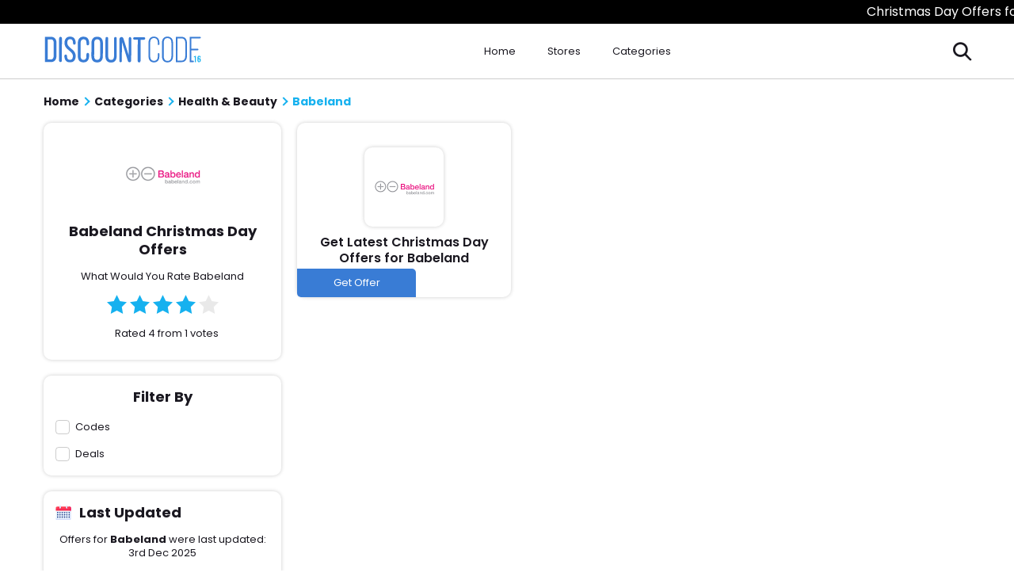

--- FILE ---
content_type: text/html; charset=UTF-8
request_url: https://www.discountcode2016.com/babeland-coupon
body_size: 6491
content:
<!DOCTYPE html>
<html lang="en" prefix="og: http://ogp.me/ns#">

<head prefix="og: https://ogp.me/ns# fb: https://ogp.me/ns/fb# discountcode2016: https://ogp.me/ns/fb/discountcode2016#">
    <title>
                    Babeland  Christmas Day Offers & Coupon Codes Dec 2025
            </title>
     
    <meta http-equiv="Content-Type" content="text/html; charset=utf-8" />

    <!-- Favicon Icon -->
    <!-- <link rel="shortcut icon" href="https://www.discountcode2016.com/assets/images/svg/favicon.svg" /> -->
    <!-- Same metaOG image -->
    <!-- <link rel="mask-icon" href="https://www.discountcode2016.com/assets/images/svg/favicon.svg"> -->
    <!-- https://dvxet6rd31pi4.cloudfront.net/image/logos/Favicon%20(1).png -->

    <link rel="shortcut icon" href="https://dvxet6rd31pi4.cloudfront.net/image/logos/Favicon%20(1).png" type="image/svg" />
	<link rel="mask-icon" href="https://dvxet6rd31pi4.cloudfront.net/image/logos/Favicon%20(1).png">
    

    <!-- <meta http-equiv="X-UA-Compatible" content="IE=edge"> -->
    <meta name="viewport" content="width=device-width, initial-scale=1, initial-scale=1.0">
    <!-- Chrome, Firefox OS and Opera -->
    <meta name="theme-color" content="#FFFFFF">
    <!-- Windows Phone -->
    <meta name="msapplication-navbutton-color" content="#FFFFFF">
    <!-- iOS Safari -->
    <meta name="apple-mobile-web-app-status-bar-style" content="#FFFFFF">
    <meta name="apple-mobile-web-app-title" content="Discount Code 2016">
    <meta name="keywords" content="Babeland Coupon, Babeland Coupon Code, Babeland Discount, Babeland Discount Code, Babeland Promo, Babeland Promo Code" />
    <meta name="description" content="Get Latest Babeland Coupon & Deals On DiscountCode2016.com  December 2025"  />
    <meta name="csrf-token" content="CDo5WwMGZa0M1G6ZapbR0fK481m4J6FcrPWcqzg5">
    <meta property="al:web:url" content="https://www.discountcode2016.com/" />
    <!-- Preload Fonts -->
    <link rel="preload" href="https://www.discountcode2016.com/assets/fonts/poppins-medium.woff2" as="font" type="font/woff2" crossorigin>
    <link rel="preload" href="https://www.discountcode2016.com/assets/fonts/poppins-semibold.woff2" as="font" type="font/woff2" crossorigin>
    <link rel="preload" href="https://www.discountcode2016.com/assets/fonts/poppins-regular.woff2" as="font" type="font/woff2" crossorigin>
    <link rel="preload" href="https://www.discountcode2016.com/assets/fonts/poppins-bold.woff2" as="font" type="font/woff2" crossorigin>
    <link rel="preload" href="https://www.discountcode2016.com/assets/fonts/icomoon.woff" as="font" type="font/woff" crossorigin>
    <!-- Preload Script -->
    <link rel="preload" href="https://www.discountcode2016.com/assets/js/storepage.js" as="script" crossorigin> 
    <!-- Page CSS -->
    <link rel="stylesheet" href="https://www.discountcode2016.com/assets/css/storepage.css">
    <link rel="stylesheet" href="https://www.discountcode2016.com/assets/css/fonts.css">
    <!-- <meta name="format-detection" content="telephone=no" /> -->
    
  

    <style> 
	/* .marquee-container{width:101%;white-space:nowrap;overflow:hidden;background:#000;color:#fff;text-transform:uppercase;height:30px;line-height:30px}.marquee{display:inline-block;animation:30s linear infinite marquee;width:100%}@keyframes  marquee{0%{transform:translateX(100%)}100%{transform:translateX(-100%)}} */
	</style> 
    	<style>
		.marquee-container {
			overflow: hidden;
			white-space: nowrap;
			width: 100vw;
			height: 30px;
			background-color: #000;
			color: white;
			position: relative;
			font-size: 16px;
			line-height: 30px;
			}
			.marquee {
			display: inline-block;
			width: 100vw;
			animation: marqueeAnimation 20s linear infinite;
			position: absolute;
			height: 30px;
			}

			.marquee span blink{
			animation:1s steps(1,end) infinite blink;
			color:#fff;
			font-weight:700
		}
		@keyframes  blink{
			0%,100%{opacity:1}
			50%{opacity:0}
		}

		

		@keyframes  marqueeAnimation {
			0% {
				
				margin-left: 100%;
			}
			50% {
				
				margin-left: 50%;
			}
			100% {
				
				margin-left: -18%;
			}
		}
	</style>
	
    <!-- Google Tag Manager -->
    <script>
        
        (function(w, d, s, l, i) {
            w[l] = w[l] || [];
            w[l].push({
                'gtm.start': new Date().getTime(),
                event: 'gtm.js'
            });
            var f = d.getElementsByTagName(s)[0],
                j = d.createElement(s),
                dl = l != 'dataLayer' ? '&l=' + l : '';
            j.async = true;
            j.src =
                'https://www.googletagmanager.com/gtm.js?id=' + i + dl;
            f.parentNode.insertBefore(j, f);
        })(window, document, 'script', 'dataLayer', 'GTM-PM4Q25');
        
    </script>
    <!-- End Google Tag Manager -->
    <!-- Google Tag Manager (noscript) -->
    <noscript><iframe src="https://www.googletagmanager.com/ns.html?id=GTM-PM4Q25" height="0" width="0" style="display:none;visibility:hidden"></iframe></noscript>
    <!-- End Google Tag Manager (noscript) -->
    <!-- <meta name="google-site-verification" content="RiMMSZfr9W51HVvQc0vGtZMGSRnFmB0cNC_-s9CslWQ" /> -->
    <!-- <meta name="verify-admitad" content="827ba030e1" /> -->
    <script>
        var app_url = "https://www.discountcode2016.com/";
        var current_url = "https://www.discountcode2016.com/babeland-coupon";
        var current_url_full = "https://www.discountcode2016.com/babeland-coupon";
        var csrf_token = "CDo5WwMGZa0M1G6ZapbR0fK481m4J6FcrPWcqzg5";
    </script>
    <script type="application/ld+json">
        {
            "@context": "http://schema.org",
            "@type": "Organization",
            "name": "discountcode2016",
            "url": "https://www.discountcode2016.com/",
            "sameAs": [
                "https://www.facebook.com/Discountcode-2016-1771222673152324/",
                "https://twitter.com/Itsdiscountcode",
                "https://www.pinterest.com/discountcode16/"
            ]
        }
    </script>
    
    <meta name='webgains-site-verification' content='igfjlw7g' />

    	    	
</head>

<body>
    <!-- main wrapper <start> -->
    <main class="main">
        
    
        <!-- event ticker <component:start> -->
        <!-- event ticker <component:start> -->

<div class="marquee-container">
    <div class="marquee" id="marquee">       
                

         

                            <span> Christmas Day Offers for Babeland are now live! 🔥</span>
                <span> Christmas Day Offers for Babeland are now live! 🔥</span> 
            
        
                </div>
</div>
<!-- event ticker <component:end> -->        <!-- event ticker <component:end> -->


    
    
        <!-- header <component:end> -->
        <section class="header hdrclr">
            <div class="Wrp">
                <div class="wrppr">
                    <div class="menu" role="button" aria-label="menu" tabindex="0"></div>
                    <a href="https://www.discountcode2016.com" class="logo" title="DiscountCode2016">
                        <!-- <img decoding="async" loading="lazy" src="https://www.discountcode2016.com/assets/images/svg/Logo.svg" alt=""> -->
                        <img decoding="async" loading="lazy" src="https://www.discountcode2016.com/assets/images/svg/Logo.svg" alt="">
                    </a>
                    <div class="wrpr">
                        <a href="https://www.discountcode2016.com">Home</a>
                        <a class="icn" href="https://www.discountcode2016.com/sitemap">Stores</a>
                        <div class="dropdown">
                            <a class="icn" href="https://www.discountcode2016.com/categories">Categories</a>
                            <nav class="dropdown-list">
                                                                <div class="dropdown-col"><a class="dhdn" href="https://www.discountcode2016.com/clothing-accessories">Clothing & Accessories</a> <a href="https://www.discountcode2016.com/lulus-promo-code">Lulu's</a> <a href="https://www.discountcode2016.com/zalora-promo-code">Zalora Malaysia</a> <a href="https://www.discountcode2016.com/Clarks-vouchers">Clarks UK</a><a class="drbtn" href="https://www.discountcode2016.com/clothing-accessories">More</a></div><div class="dropdown-col"><a class="dhdn" href="https://www.discountcode2016.com/automotive">Automotive</a> <a href="https://www.discountcode2016.com/ats-euromaster-discount-codes">ATS Euromaster UK</a> <a href="https://www.discountcode2016.com/avis-promo-code">Avis</a> <a href="https://www.discountcode2016.com/jc-whitney-discount-coupon-codes">JC Whitney</a><a class="drbtn" href="https://www.discountcode2016.com/automotive">More</a></div><div class="dropdown-col"><a class="dhdn" href="https://www.discountcode2016.com/education">Education</a> <a href="https://www.discountcode2016.com/studybay">Studybay </a> <a href="https://www.discountcode2016.com/discount-school-supply-coupon-codes">Discount School Supply</a> <a href="https://www.discountcode2016.com/cpraedcourse-coupons">CPR AED Course</a><a class="drbtn" href="https://www.discountcode2016.com/education">More</a></div><div class="dropdown-col"><a class="dhdn" href="https://www.discountcode2016.com/computers-software">Computers & Software</a> <a href="https://www.discountcode2016.com/Bitdefender-coupon-codes">BitDefender</a> <a href="https://www.discountcode2016.com/becextech-coupon-codes">Becextech</a> <a href="https://www.discountcode2016.com/bezalel-coupon-codes">Bezalel</a><a class="drbtn" href="https://www.discountcode2016.com/computers-software">More</a></div><div class="dropdown-col"><a class="dhdn" href="https://www.discountcode2016.com/books-magazines">Books & Magazines</a> <a href="https://www.discountcode2016.com/scholastic-coupon-codes">Scholastic</a> <a href="https://www.discountcode2016.com/jekkle-coupons">Jekkle</a> <a href="https://www.discountcode2016.com/dymocks-books-promo-codes">Dymocks Books</a><a class="drbtn" href="https://www.discountcode2016.com/books-magazines">More</a></div><div class="dropdown-col"><a class="dhdn" href="https://www.discountcode2016.com/Home-Garden">Home & Garden</a> <a href="https://www.discountcode2016.com/tractor-supply-coupons">Tractor Supply</a> <a href="https://www.discountcode2016.com/the-white-company-vouchers">The White Company UK</a> <a href="https://www.discountcode2016.com/buyfencingdirect-discount">Buy Fencing Direct</a><a class="drbtn" href="https://www.discountcode2016.com/Home-Garden">More</a></div><div class="dropdown-col"><a class="dhdn" href="https://www.discountcode2016.com/electronics">Electronics</a> <a href="https://www.discountcode2016.com/jessops-voucher-codes">Jessops</a> <a href="https://www.discountcode2016.com/gearbest-coupon-codes">Gearbest US</a> <a href="https://www.discountcode2016.com/lenovo-promo-codes">Lenovo Singapore</a><a class="drbtn" href="https://www.discountcode2016.com/electronics">More</a></div><div class="dropdown-col"><a class="dhdn" href="https://www.discountcode2016.com/Health-Beauty">Health & Beauty</a> <a href="https://www.discountcode2016.com/adam-and-eve-coupon">Adam and Eve</a> <a href="https://www.discountcode2016.com/GNC-coupons">GNC</a> <a href="https://www.discountcode2016.com/sephora-promo-codes">Sephora (AU)</a><a class="drbtn" href="https://www.discountcode2016.com/Health-Beauty">More</a></div><div class="dropdown-col"><a class="dhdn" href="https://www.discountcode2016.com/sports-outdoors">Sports & Outdoors</a> <a href="https://www.discountcode2016.com/holabird-sports-coupons">Holabird Sports</a> <a href="https://www.discountcode2016.com/millet-sports-voucher-codes">Millet Sports</a> <a href="https://www.discountcode2016.com/soccer-com-coupon-code">Soccer.com</a><a class="drbtn" href="https://www.discountcode2016.com/sports-outdoors">More</a></div><div class="dropdown-col"><a class="dhdn" href="https://www.discountcode2016.com/Flowers-Gifts">Flowers & Gifts</a> <a href="https://www.discountcode2016.com/spencers-coupon-code">Spencer's</a> <a href="https://www.discountcode2016.com/flower-advisor-promo-codes">Flower Advisor SG</a> <a href="https://www.discountcode2016.com/Find-Me-A-Gift-vouchers">Find Me A Gift </a><a class="drbtn" href="categories">All Categories</a></div>
                            </nav>
                        </div>
                        <div role="button" class="s-icn"></div>
                    </div>
                    <div class="search" role="button" aria-label="Search"></div>
                </div>
                <div class="wrap">
                    <div class="mnu" tabindex="0" role="button"></div>
                    <a href="https://www.discountcode2016.com" class="lgowht" title="">
                        <!-- <img decoding="async" loading="lazy" src="https://www.discountcode2016.com/assets/images/svg/Logowhite.svg" alt=""> -->
                        <img decoding="async" loading="lazy" src="https://www.discountcode2016.com/assets/images/svg/Logo.svg" alt="">
                    </a>
                    <div class="lnkwrp">
                        <a href="https://www.discountcode2016.com">Home</a>
                        <a class="icn" href="https://www.discountcode2016.com/sitemap">Stores </a>
                        <a class="icn" href="https://www.discountcode2016.com/categories">Categories</a>
                    </div>
                    <div role="button" aria-label="Search" class="srcicn"></a>
                    </div>
                </div>
        </section>
        <!-- header <component:end> -->

        <aside class="sidenv" id="mySidenav">
            <div class="shdr">
                <div class="sht">Menu</div>
                <span class="shb" id="sidenav-close" role="button"></span>
            </div>
            <nav class="snav">
                <a href="https://www.discountcode2016.com">Home</a>
                <a href="https://www.discountcode2016.com/events">Events</a>
                <a href="https://www.discountcode2016.com/categories">Categories</a>
                <a href="https://www.discountcode2016.com/about-us">About Us</a>
                <a href="https://www.discountcode2016.com/contact-details">Contact Us</a>
            </nav>
        </aside>

        <div class="ovrlay"></div><!-- Page content. -->

<!-- Storepage Content <start> -->
<div class="strpg">
    

    <script type="application/ld+json">
        [{
            "@context": "http://schema.org",
            "@type": "Store",
            "@id": "https://www.discountcode2016.com/babeland-coupon",
            "url": "http://www.",
            "image": "https://dvxet6rd31pi4.cloudfront.net/logos/Babeland (1).png",
            "name": "Babeland",
            "aggregateRating": {
                "@type": "AggregateRating",
                "bestRating": "5",
                "worstRating": "1",
                "ratingValue": "4",
                "reviewCount": "1"
            },
            "address": {
                "@type": "PostalAddress",
                "addressLocality": "Wales, SA63 4UT",
                "addressRegion": "United Kingdom",
                "streetAddress": "Picton Terrace, Clarbeston Road",
                "telephone": "+44 079 2432 2581"
            }
        }]
    </script>
    <div class="Wrp">
        <!-- Breadcrumb <start> -->
        <ul class="brdcrb" itemscope="" itemtype="http://schema.org/BreadcrumbList">
            <li itemprop="itemListElement" itemscope="" itemtype="http://schema.org/ListItem">
                <a href="https://www.discountcode2016.com" class="clr" itemprop="item">
                    <i class="fa fa-home"></i>
                    <span itemprop="name">Home</span>
                    <meta itemprop="position" content="1">
                </a>
            </li>
            <li itemprop="itemListElement" itemscope="" itemtype="http://schema.org/ListItem">
                <a href="https://www.discountcode2016.com/categories" class="clr" itemprop="item">
                    <span itemprop="name">Categories</span>
                    <meta itemprop="position" content="2">
                </a>
            </li>
                        <li itemprop="itemListElement" itemscope="" itemtype="http://schema.org/ListItem">
                <a href="https://www.discountcode2016.com/Health-Beauty" class="clr" itemprop="item">
                    <span itemprop="name">Health &amp; Beauty</span>
                    <meta itemprop="position" content="3">
                </a>
            </li>
                        <li itemprop="itemListElement" itemscope="" itemtype="http://schema.org/ListItem">
                <a href="javascript:;" itemprop="item" class="active">
                    <span itemprop="name">Babeland</span>
                    <meta itemprop="position" content="4">
                </a>
            </li>

        </ul>
        <!-- Breadcrumb <end> -->
   
        <h1>Babeland</h1>
      

        <div class="strwrp">
            <input type="radio" name="ctFltr" id="cCodes" style="display:none;">
            <input type="radio" name="ctFltr" id="cDeals" style="display:none;">
            <div class="mobFlt lnwrp ctFlts">
                <h3>Filter By</h3>
                <label for="cCodes"> Codes </label>
                <label for="cDeals"> Deals </label>
            </div>
            <div class="wgtsd">
                <div class="wgt slideAnimation from-left">
                    <div class="wgtimg">
                        <img decoding="async" loading="lazy" src="https://dvxet6rd31pi4.cloudfront.net/logos/Babeland (1).png" alt="" decoding="async" loading="lazy">
                    </div>
                          <h1>     Babeland  Christmas Day Offers  </h1>
     
                    <p></p>
                    <div class="rating">
                        <p>What Would You Rate Babeland</p>
                        <div class="star Flx">
                                                 <input type="radio" id="star1" name="rating" value="1">
                        <label class="ico  RateActive " for="star1" onclick="storeRating(1 ,10245,'3.150.125.74')"></label>
                         <input type="radio" id="star2" name="rating" value="2">
                        <label class="ico  RateActive " for="star2" onclick="storeRating(2 ,10245,'3.150.125.74')"></label>
                         <input type="radio" id="star3" name="rating" value="3">
                        <label class="ico  RateActive " for="star3" onclick="storeRating(3 ,10245,'3.150.125.74')"></label>
                         <input type="radio" id="star4" name="rating" value="4">
                        <label class="ico  RateActive " for="star4" onclick="storeRating(4 ,10245,'3.150.125.74')"></label>
                         <input type="radio" id="star5" name="rating" value="5">
                        <label class="ico " for="star5" onclick="storeRating(5 ,10245,'3.150.125.74')"></label>
                                                </div>
                        <p class="ratingCalculator">Rated 4 from 1 votes</p>
                    </div>
                </div>
                <!-- <div class="wgt slideAnimation from-left">
                    <h3>About {storename}</h3>
                    <p class="abtwgt">Lorem ipsum dolor sit amet, consectetur adipisicing elit. Iste perferendis veniam soluta architecto quod ratione iusto atque, unde voluptate libero ducimus eligendi quibusdam alias adipisci dolores tempora dolor quia sequi magnam nihil similique obcaecati repellat? Dolorum voluptatum nesciunt cum enim delectus rerum nisi placeat, minima quia quam, praesentium veniam itaque sit iste odio fuga at fugiat accusantium doloremque assumenda inventore iusto voluptate libero? Deserunt quibusdam saepe itaque necessitatibus temporibus veritatis numquam fugiat exercitationem dolor corporis, velit dignissimos quasi excepturi suscipit est, placeat adipisci maxime officia impedit! Quisquam necessitatibus recusandae a dolores assumenda. Quod similique aliquid dolorum impedit aspernatur at unde?</p>
                </div> -->
                <div class="wgt slideAnimation from-left">
                    <h3>Filter By</h3>
                    <div class="lnwrp ctFlts">
                        <label for="cCodes"> Codes </label>
                        <label for="cDeals"> Deals </label>
                    </div>
                </div>
                <div class="wgt slideAnimation from-left">
                    <div class="wgt-tp">
                        <div class="clndr">
                            <img src="./assets/images/svg/calendar.svg" alt="">
                        </div>
                        <h3>Last Updated</h3>
                    </div>
                    <p>Offers for <strong>Babeland</strong> were last updated: <i>3rd Dec 2025</i></p>
                </div>
                <div class="wgt slideAnimation from-left">
                    <table>
                        <tbody>
                            <tr>
                                <th>
                                 <span>🛍️ Coupon Codes</span></th>
                                <td>0</td>
                            </tr>
                            <tr>
                                <th> <span>🆕 Deals</span></th>
                                <td>0</td>
                            </tr>
                            <tr>
                                <th> <span>⚡ Best Offer</span></th>
                                <td> Off</td>
                            </tr>
                            <tr>
                                <th> <span>🏷️ # of Shoppers Voted</span></th>
                                <td>1</td>
                            </tr>
                        </tbody>
                    </table>
                </div>
                <div class="wgt slideAnimation from-left appear">
                  <!-- Related Stores -->
                  <h3>Related Stores</h3>
                    <div class="lnwrp">
                                            <a href="fit-my-foot-coupon-cod" class="wgtlnk"> Fit My Foot</a>
                                            <a href="1800-lighting-coupons" class="wgtlnk">1 800 Lighting </a>
                                            <a href="100-percent-pure-coupon-codes" class="wgtlnk">100 Percent Pure</a>
                                            <a href="123-ink-cartridges-voucher-codes" class="wgtlnk">123 Ink Cartridges</a>
                                            <a href="123-magic-parenting-coupon-code" class="wgtlnk">123 Magic Parenting</a>
                                            <a href="123autopart-coupon-code" class="wgtlnk">123autopart</a>
                                            <a href="1st-class-humidors-coupon-codes" class="wgtlnk">1st Class Humidors</a>
                                            <a href="1stoplighting-coupon-codes" class="wgtlnk">1stoplighting</a>
                                            <a href="21st-century-smoke-coupon" class="wgtlnk">21st Century Smoke</a>
                                            <a href="24-7-press-release-newswire-coupon-code" class="wgtlnk">24-7 Press Release Newswire</a>
                                            
                    </div>
                </div>
                
            </div>
            <div class="cpnsd">
                
                <div class="cpwrp">

                    

                     
                        <!-- ============== Event Coupon Start ==============  -->
                        
                        <div class="strcpn slideAnimation from-bottom">
                            <div class="tgwrp">
                            </div>
                            <div class="cpnimg">       
                                <a class=""   href="javascript:void(0)">
                                    <img src="https://dvxet6rd31pi4.cloudfront.net/logos/Babeland (1).png"  title="Babeland" alt="Babeland">
                                </a>
                            </div>
                            <a class=" " target="_blank" href="https://www.discountcode2016.com?affiliate_store_redirect=10245" >
                                <h3>Get Latest Christmas Day Offers for Babeland</h3>
                            </a>
                            <div class="sbtwrp">
                                <a class="cpnbtn" target="_blank" href="https://www.discountcode2016.com?affiliate_store_redirect=10245"  role="button" tabindex="0">Get Offer</a>
                                <div class="term ctb" role="button" tabindex="0" data-id="10245"></div> 
                            </div>
                        </div>
                        <!-- ============== Event Coupon End ==============  -->
                    
                </div>

                
                            </div>
        
		</div>
    </div>
</div>
<!-- Storepage Content <end> -->


<!-- Footer -->
    

    <div class="disc">
        <p><b>Disclosure: </b>If you click a merchant link and buy a product or service on their website, we may be paid a fee by the merchant.</p>
    </div>

    </div>

    <div class="footer">
        <div class="Wrp">
            <div class="ftr-wrp">
                <div class="text">
                    <h2>What We're About</h2>
                    <p>Discount Code 2016 is a frugal online platform that was established to provide all the online savvy shoppers with the latest coupons, voucher codes and discounted offers from thousands of different top brands from all product categories.</p>
                </div>
                <div class="ftr">
                    <h2>Browse Sites</h2>
                    <a href="https://www.discountcode2016.com/sitemap">All Brands</a>
                    <a href="https://www.discountcode2016.com/contact-details">Contact Us</a>
                    <a href="https://www.discountcode2016.com/sitemap">Sitemap</a>
                </div>
                
                <div class="ftr">
                    <h2>Information</h2>
                                                            <a href="https://www.discountcode2016.com/about-us">About Us</a>
                                        <a href="https://www.discountcode2016.com/privacy-policy">Privacy Policy</a>
                                        <a href="https://www.discountcode2016.com/terms-and-conditions">Terms And Conditions</a>
                                                        </div>
                <div class="ftr">
                    <h2>Connect With Us</h2>
                    <a href="https://twitter.com/Itsdiscountcode" title="Twitter">Twitter</a>
                    <a href="https://www.facebook.com/Discountcode-2016-1771222673152324/" title="Facebook">Facebook</a>
                    <a href="https://plus.google.com/u/0/102178005107861449259" title="Instagram">Instagram</a>
                </div>
            </div>
        </div>
    </div>
    <div class="cprght">
        <p>Copyright &copy; 2025 DiscountCode2016 All right reserved.</p>
    </div>
    <!-- Footer -->
    <!-- poup Start -->
        <!-- poup end -->

    <!-- Global Search Screen <Start> -->
    <div class="glscrn">
        <div class="scrnov"></div>
        <div class="Wrp">
            <div class="inpwrp">
                <input type="text" class="glbsrc" placeholder="Search....">
                <span class="glbtn Flx" role="button"></span>
            </div>
            <div class="scrwrp">

            </div>
        </div>
    </div>
    <!-- Global Search Screen <End> -->
    </main>

    <script src="https://www.discountcode2016.com/assets/js/storepage.js" async crossorigin></script>

    <script>      
      window.addEventListener('load', function() {
        var count = document.querySelectorAll(".evtBr span").length
        if (count > 1) {
          var i = 0;          
          function myLoop() {
            setTimeout(function() {          
              document.querySelector(".evtBr span.active").classList.remove("active")
              document.querySelectorAll(".evtBr span")[i].classList.add("active")          
              i++;
              if (i < count) {
                myLoop();            
              }else{              
                i=0
                myLoop();
              }
            }, 2500)
          }
          myLoop();
        }
      })
    </script>

    
<script>
let currentHeadline = 0;
      const marquee = document.getElementById("marquee");
      const headlines = marquee.children;
      for (let i = 0; i < headlines.length; i++) {
        headlines[i].style.display = "none";
      }

      // Show the first headline
      headlines[currentHeadline].style.display = "block";

      function switchHeadline() {
        headlines[currentHeadline].style.display = "none";
        currentHeadline = (currentHeadline + 1) % headlines.length;
        headlines[currentHeadline].style.display = "block";
      }
      setInterval(switchHeadline, 20000);

</script>
    <script defer src="https://static.cloudflareinsights.com/beacon.min.js/vcd15cbe7772f49c399c6a5babf22c1241717689176015" integrity="sha512-ZpsOmlRQV6y907TI0dKBHq9Md29nnaEIPlkf84rnaERnq6zvWvPUqr2ft8M1aS28oN72PdrCzSjY4U6VaAw1EQ==" data-cf-beacon='{"version":"2024.11.0","token":"60e5350ecedc4377929e07c1da1660f5","r":1,"server_timing":{"name":{"cfCacheStatus":true,"cfEdge":true,"cfExtPri":true,"cfL4":true,"cfOrigin":true,"cfSpeedBrain":true},"location_startswith":null}}' crossorigin="anonymous"></script>
</body>

    </html>

--- FILE ---
content_type: text/css
request_url: https://www.discountcode2016.com/assets/css/storepage.css
body_size: 5602
content:
*{margin:0;padding:0;border:0;font-size:100%;font:inherit;vertical-align:middle}*,*:before,*:after{box-sizing:border-box}article,aside,details,figcaption,figure,footer,header,hgroup,menu,nav,section{display:block}body{line-height:1;color:#1a1820;line-height:1.3;background:#fff;overflow-x:hidden;font-family:Poppins,sans-serif;font-size:13px;font-weight:400}blockquote,q{quotes:none}blockquote:before,blockquote:after,q:before,q:after{content:"";content:none}table{border-collapse:collapse;border-spacing:0}input,input:focus,select,select:focus,textarea,textarea:focus,button,button:focus{outline:none;color:#1a1820}input::-webkit-input-placeholder,textarea::-webkit-input-placeholder{color:#dddfdf}input:-moz-placeholder,textarea:-moz-placeholder{color:#dddfdf}input::-moz-placeholder,textarea::-moz-placeholder{color:#dddfdf}input:-ms-input-placeholder,textarea:-ms-input-placeholder{color:#dddfdf}a,button,*[role="button"]{cursor:pointer;user-select:none;transition-property:color;transition-duration:300ms;transition-timing-function:linear;outline:none !important}a{text-decoration:none}ul,ol{margin-left:17px;list-style-position:left}sub{vertical-align:top;font-size:smaller}@font-face{font-family:"Poppins";font-style:normal;font-weight:400;font-display:swap;src:local("Poppins"),url("../fonts/poppins-regular.woff2") format("woff2")}@font-face{font-family:"Poppins";font-style:normal;font-weight:700;font-display:swap;src:local("Poppins"),url("../fonts/poppins-bold.woff2") format("woff2")}@font-face{font-family:"Poppins";font-style:normal;font-weight:500;font-display:swap;src:local("Poppins"),url("../fonts/poppins-medium.woff2") format("woff2")}@font-face{font-family:"Poppins";font-style:normal;font-weight:600;font-display:swap;src:local("Poppins"),url("../fonts/poppins-semibold.woff2") format("woff2")}@font-face{font-family:"icomoon";font-style:normal;font-weight:normal;font-display:swap;src:local("icomoon"),url("../fonts/icomoon.woff") format("woff")}:root{--mbbgh: 210px;--mbbgs: 650px;--mbbgp: 0 -300px, 0 0;--srlw: 7px;--srlh: 10px;--srltrc: #efefef;--srlthb: #75d1f6}::selection{background:#a5e1f9;color:white}[class*="ico"],[class^="ico"],.ico{font-family:"icomoon"}strong{font-weight:700}h1,h2,h3,h4,h5,h6{font-weight:700;margin-bottom:15px}h6{font-size:1em}h5{font-size:1.125em}h4{font-size:16px}h3{font-size:18px}h2{font-size:1.875em}h1{font-size:2.5em}@media (max-width: 991px){h6{font-size:15px}h5{font-size:16px}h4{font-size:18px}h3{font-size:22px}h2{font-size:24px}h1{font-size:26px}}@media (max-width: 550px){h3{font-size:16px !important}h1{font-size:18px !important}}#main{display:block;position:relative}.Flx,[class*="Flx"],.Vhc,[class*="Vhc"]{display:flex;align-items:center;justify-content:center;flex-wrap:wrap}.Wrp{width:1200px;max-width:100%;margin:0 auto;padding:0 15px}.pgWrp{min-height:60vh}.Vhc,[class*="Vhc"]{align-items:center;justify-content:center}.Sec,[class*="Sec"]{padding-top:var(--ss);padding-bottom:var(--ss)}.Sec.Bg,.Sec:not(.noBg):nth-child(even),[class*="Sec"].Bg,[class*="Sec"]:not(.noBg):nth-child(even){background:#f0f0f0}img{max-width:100%;height:auto;vertical-align:middle}::-webkit-scrollbar{width:var(--srlw);height:var(--srlh)}::-webkit-scrollbar-track{background-color:var(--srltrc)}::-webkit-scrollbar-thumb{background:var(--srlthb)}html,body,.scrolr{scrollbar-color:#75d1f6 #efefef;scrollbar-width:thin;border:none}@media (max-width: 1752px){:root{--mbbgp: -10% -300px, 0 0}}@media (max-width: 1560px){:root{--mbbgp: -25% -300px, 0 0}}@media (max-width: 1440px){:root{--mbbgp: -35% -300px, 0 0}}@media (max-width: 1200px){:root{--mbbgp: -200px -300px, 0 0}}@media (max-width: 991px){:root{--mbbgh: 197px}}.main{width:100vw}[class^="icon-"],[class*=" icon-"]{font-family:"icomoon" !important;speak:never;font-style:normal;font-weight:normal;font-variant:normal;text-transform:none;line-height:1;-webkit-font-smoothing:antialiased;-moz-osx-font-smoothing:grayscale}.icon-popup:before{content:""}.icon-exclusive-star:before{content:""}.icon-verified:before{content:""}.icon-close:before{content:""}.icon-search:before{content:""}.icon-menu:before{content:""}.icon-instagram:before{content:""}.icon-twitter:before{content:""}.icon-facebook:before{content:""}.icon-vrfd:before{content:""}.icon-cpn-icn:before{content:""}.icon-exclsv:before{content:""}.icon-star:before{content:""}.icon-down:before{content:""}.main{transition:margin-left 200ms linear}.snactv{margin-left:260px}.snactv .sidenv{opacity:1;visibility:visible;left:0}.header{padding:15px 0}.hdrclr{background-color:#ffffff;border-bottom:1px solid rgba(0,0,0,0.2)}.logo{display:none}.wrpr{display:none}.wrap{display:flex;flex-wrap:wrap;align-items:center;justify-content:space-between}.mnu{display:none}.lgowht{width:200px;display:block;height:39px}.lgowht img{width:100%}.s-icn::after{font-family:"icomoon";content:"";font-size:18px;font-weight:700;color:#16b1ef}.lnkwrp{display:flex;flex-wrap:wrap}.lnkwrp a{margin:0 20px;color:#1a1820}.srcicn::after{content:"";color:#1a1820;font-size:22px;font-weight:700;font-family:"icomoon"}.mnu::before{color:#1a1820;font-size:20px;content:"";font-family:"icomoon"}.sidenv{position:fixed;top:0;height:100vh;width:260px;left:-260px;color:white;overflow-y:auto;z-index:2;background-color:#16b1ef;opacity:0;visibility:hidden;transition-duration:200ms;transition-timing-function:linear;transition-property:left, opacity, visibility}.sidenv .shdr{font-size:16px;text-transform:uppercase;font-weight:700;display:flex;flex-wrap:wrap;align-items:center;padding:15px 20px;background-color:#46c1f2}.sidenv .shdr .sht{flex:1;color:white;font-weight:500}.sidenv .shdr span{color:white}.sidenv .shdr span::after{content:"";font-family:"icomoon"}.sidenv .active{left:0}.sidenv .snav{padding:0 20px}.sidenv .snav a{display:block;color:white;padding:15px 0;line-height:2.1;border-bottom:1px solid rgba(255,255,255,0.1)}.ovrlay{position:fixed;top:0;left:0;right:0;bottom:0;display:none;background-color:rgba(0,0,0,0.6);z-index:1}@media (max-width: 991px){.lnkwrp{display:none}.mnu{display:block}.header{border-bottom:1px solid rgba(0,0,0,0.2)}.logo{padding:0;width:150px}}@media (max-width: 550px){.lgowht{width:140px;display:inline-flex}}.footer{padding:15px 0;background-color:#28292b}.ftr-wrp{display:flex;flex-wrap:wrap;justify-content:space-between;padding-bottom:5px;border-bottom:1px solid rgba(255,255,255,0.3)}.ftr{margin-bottom:15px}.ftr h2{font-size:18px;color:white;font-weight:500;margin-bottom:5px}.ftr a{font-size:13px;color:white;display:block;line-height:1.8;text-decoration:none;transition-timing-function:linear;transition-duration:0.2s;transition-property:transform, color}.ftr a:hover{transform:translateX(4px);color:#04cafc}.text{width:300px;margin-bottom:15px}.text h2{font-size:18px;margin-top:0;color:white;font-weight:500;margin-bottom:10px}.text p{color:white;font-size:13px}.cprght{padding-bottom:10px;background-color:#28292b}.cprght p{margin:0;color:white;font-size:12px;text-align:center}@media (max-width: 991px){.ftr-tp{text-align:center}.ftr-wrp>div{width:50%;padding-right:60px}}@media (max-width: 550px){.footer{text-align:center}.ftr-wrp{display:flex;flex-wrap:wrap;border-bottom:1px solid rgba(255,255,255,0.3)}.deal{font-size:14px;color:white;line-height:30px;text-decoration:none;transition:all linear 0.2s}.deal:hover{padding-left:8px}.ftr-wrp>div{width:100%;padding-right:0}}.disc{padding:15px;font-size:13px;text-align:center;box-shadow:0 0 5px rgba(0,0,0,0.25);color:white;background:linear-gradient(to right, #00d0ff 0%, #3a7cd5 100%)}.disc b{font-weight:700}.nwsltr{padding:20px 0;background-color:#f4f4f4}.nwsltr p{text-align:center;color:#1a1820}.nwsltr h2{font-size:25px;text-align:center}.nwssrc{cursor:text;width:600px;padding:10px;display:flex;margin:0 auto;margin-top:15px;background:none;align-items:center;margin-bottom:15px;justify-content:center;border-bottom:1px solid rgba(0,0,0,0.5)}.nwssrc::placeholder{color:rgba(0,0,0,0.445);opacity:1}.nwsbtn{width:140px;height:50px;margin:0 auto;color:white;display:flex;border-radius:5px;margin-bottom:15px;align-items:center;justify-content:center;background-color:#397cd5}#error_message,#valid_message{width:250px;display:none;margin:0 auto;color:white;padding:8px;text-align:center;border-radius:5px;margin-bottom:15px;animation:bounceIn 0.75s 1;background-color:#ea4f13}#valid_message{display:none;background-color:gold;color:#1a1820}@media (max-width: 991px){.nwssrc{width:100%;flex:1}}@media (max-width: 550px){.nwsltr h2{font-size:18px}}.glscrn{left:0;right:0;bottom:0;z-index:10;display:none;overflow:auto;padding:15px 0;position:fixed;animation:fadeIn ease 200ms;max-width:100%}@media (min-width: 992px){.glscrn,.glscrn .scrnov{top:0}}@media (max-width: 991px){.glscrn,.glscrn .scrnov{top:0}}.scrnov{position:fixed;left:0;right:0;bottom:0;padding:20px 0;background-color:rgba(255,255,255,0.95)}.scrnov+.Wrp{position:relative}.inpwrp{display:flex;flex-wrap:wrap;margin-bottom:20px}.glbsrc{flex:1;width:100%;padding:15px;border-top-left-radius:5px;border-bottom-left-radius:5px;box-shadow:0 0 5px rgba(0,0,0,0.2)}.glbtn{width:50px;height:50px;color:white;font-size:20px;border-top-right-radius:5px;border-bottom-right-radius:5px;background-color:#16b1ef}.glbtn::after{font-family:"icomoon";content:""}.scrwrp{gap:15px;display:grid;margin-bottom:10px;grid-template-columns:repeat(3, 1fr);max-height:calc(100vh - 80px);overflow:auto;padding:5px}.scrcpn{flex:1;padding:10px;display:flex;flex-wrap:wrap;border-radius:5px;align-items:center;background-color:white;transition:all linear 0.2s;box-shadow:0 0 5px rgba(0,0,0,0.2)}.scrcpn:hover{transform:scale(0.98)}.scrlgo{width:80px;height:80px;border-radius:5px;border:solid 1px #efefef}.scrhdn{margin-bottom:0;padding-left:15px;color:#1a1820;flex:1;font-size:14px}@media (max-width: 991px){.scrlgo{width:80px;height:80px}.scrwrp{grid-template-columns:repeat(2, 1fr)}}@media (max-width: 640px){.scrwrp{grid-template-columns:repeat(1, 1fr);max-height:calc(100vh - 150px)}.scrnov+.Wrp{width:100%}}.cookies{position:fixed;padding:10px;bottom:0;left:0;right:0;display:none;background-color:rgba(0,0,0,0.85)}.c-txt{text-align:center;color:white}.closes{color:white;font-size:30px;height:10px;position:absolute;top:-5px;right:10px}.slick-slider{position:relative;display:block;box-sizing:border-box;-webkit-touch-callout:none;-webkit-user-select:none;-khtml-user-select:none;-moz-user-select:none;-ms-user-select:none;user-select:none;-ms-touch-action:pan-y;touch-action:pan-y;-webkit-tap-highlight-color:transparent}.slick-list{position:relative;overflow:hidden;display:block;margin:0;padding:0}.slick-list:focus{outline:none}.slick-list.dragging{cursor:pointer}.slick-slider .slick-track,.slick-slider .slick-list{-webkit-transform:translate3d(0, 0, 0);-moz-transform:translate3d(0, 0, 0);-ms-transform:translate3d(0, 0, 0);-o-transform:translate3d(0, 0, 0);transform:translate3d(0, 0, 0)}.slick-track{position:relative;left:0;top:0;display:block}.slick-track:before,.slick-track:after{content:"";display:table}.slick-track:after{clear:both}.slick-loading .slick-track{visibility:hidden}.slick-slide{float:left;height:100%;min-height:1px;display:none}[dir="rtl"] .slick-slide{float:right}.slick-slide img{display:block}.slick-slide.slick-loading img{display:none}.slick-slide.dragging img{pointer-events:none}.slick-initialized .slick-slide{display:block}.slick-loading .slick-slide{visibility:hidden}.slick-vertical .slick-slide{display:block;height:auto;border:1px solid transparent}.slick-arrow.slick-hidden{display:none}.spanDot{position:relative;padding-right:15px;margin-right:6px}.spanDot::after{content:'\2022';position:absolute;right:0;top:0;font-size:24px;line-height:19px}.slick-prev,.slick-next{position:absolute;display:block;line-height:0px;font-size:0px;cursor:pointer;background:transparent;color:transparent;top:50%;z-index:3;-webkit-transform:translate(0, -50%);-ms-transform:translate(0, -50%);transform:translate(0, -50%);padding:0;border:none;outline:none}.slick-prev:hover,.slick-prev:focus,.slick-next:hover,.slick-next:focus{outline:none;background:transparent;color:transparent}.slick-prev:hover:before,.slick-prev:focus:before,.slick-next:hover:before,.slick-next:focus:before{opacity:1}.slick-prev.slick-disabled:before,.slick-next.slick-disabled:before{opacity:.25}.slick-prev:before,.slick-next:before{font-family:"icomoon";font-size:50px;line-height:1;color:#fff;opacity:.75;-webkit-font-smoothing:antialiased;-moz-osx-font-smoothing:grayscale}.slick-prev{left:0}[dir="rtl"] .slick-prev{left:auto;right:0}.slick-prev:before{content:"←"}[dir="rtl"] .slick-prev:before{content:"→"}.slick-next{right:0}[dir="rtl"] .slick-next{left:0;right:auto}.slick-next:before{content:"→"}[dir="rtl"] .slick-next:before{content:"←"}.slick-dotted.slick-slider{margin-bottom:30px}.slick-dots{position:absolute;bottom:-35px;list-style:none;display:block;text-align:center;padding:0;margin:0;width:100%}.slick-dots li{position:relative;display:inline-block;height:20px;width:20px;margin:0 5px;padding:0;cursor:pointer}.slick-dots li button{border:0;background:transparent;display:block;height:20px;width:20px;outline:none;line-height:0px;font-size:0px;color:transparent;padding:5px;cursor:pointer}.slick-dots li button:hover,.slick-dots li button:focus{outline:none}.slick-dots li button:hover:before,.slick-dots li button:focus:before{opacity:1}.slick-dots li button:before{position:absolute;top:0;left:0;content:"•";width:20px;height:20px;font-family:"icomoon";font-size:15px;line-height:20px;text-align:center;color:#000;opacity:.25;-webkit-font-smoothing:antialiased;-moz-osx-font-smoothing:grayscale}.slick-dots li.slick-active button:before{color:#189743;opacity:.75}.brdcrb{display:flex;flex-wrap:wrap;margin-left:0}.brdcrb li{display:flex;flex-wrap:wrap;line-height:1;align-items:center}.brdcrb li a{font-size:14px;display:inline;text-decoration:none;transition:color 300ms linear}.brdcrb li a:hover span,.brdcrb li a:focus span{color:#16b1ef}.brdcrb li+li{border-left:none}.brdcrb li+li:before{content:"";width:8px;height:8px;border:solid #16b1ef;border-width:2px 2px 0 0;transform:rotate(45deg);display:inline-block;margin:0 7px 0 4px}@media (max-width: 991px){.brdcrb{display:none}}.active{color:#16b1ef;font-weight:700}.clr{font-weight:700;color:#1a1820}.tblbr{flex:1;margin-top:30px}.tblbr h2{margin:10px 0;font-size:22px;text-align:center;font-weight:500}.tblbr table,.tblbr td{color:black;font-size:13px;text-align:left;padding:10px 15px}.tblbr th{padding:10px 15px;border-radius:5px;font-weight:700;border-collapse:collapse}.tblbr .cntr{text-align:center}.tblbr table{width:100%;margin-top:15px;border-radius:5px;overflow:hidden;box-shadow:0 0 5px rgba(0,0,0,0.2)}.tblbr .tblhd{margin:10px 0;font-size:20px}.tblbr .tcntr{text-align:center;font-weight:700;border-radius:1;border:1px solid rgba(128,128,128,0.2)}.tblbr .tcntr:first-child:last-child{border-right:none;border-left:none}.brdr{border-bottom:1px solid rgba(128,128,128,0.3)}@media (max-width: 991px){.tblbr{display:none}.tblhdn{display:none}}.cpnsd{flex:1}.cpwrp{display:grid;grid-template-columns:repeat(3, 1fr);gap:20px}.tgwrp{display:flex;flex-wrap:wrap;padding:0 10px;font-size:12px;justify-content:space-between;font-weight:700;width:100%;height:15px;height:21px}.tag{font-size:12px;font-weight:600}.vrfd::before{background-image:url(../images/svg/VrfdIc.svg)}.excv::before{background-image:url(../images/svg/Exclu.svg)}.vrfd,.excv{display:flex;flex-wrap:wrap;align-items:center;line-height:1}.vrfd::before,.vrfd::before,.excv::before,.excv::before{content:'';width:21px;height:21px;margin-right:5px;background-repeat:no-repeat}.vrfd::before{color:#1cb97a}.excv::before{color:#f88023}.cpnbtn{width:150px;padding:10px;color:white;text-align:center;border-radius:0px 5px 0 5px;background-color:#397cd5}.ofr{background-color:#16b1ef}.strcpn{padding-top:10px;display:flex;flex-wrap:wrap;flex-direction:column;gap:1rem;background-color:white;align-items:center;border-radius:10px;box-shadow:0 0 5px rgba(0,0,0,0.2)}.strcpn .cpnimg a{display:block;width:100px;height:100px;padding:10px;background-color:#fff;box-shadow:0 0 5px rgba(0,0,0,0.2);border-radius:10px;margin:0 0 10px}.strcpn .cpnimg a img{width:80px;height:80px;object-fit:contain}.strcpn h3{font-size:16px;padding:0 10px;text-align:center;font-weight:600;color:#1a1820;margin-bottom:0;display:-webkit-box;-webkit-line-clamp:2;-webkit-box-orient:vertical;overflow:hidden;height:43px}.cpnimg{text-align:center}.cpnimg span{display:block;font-size:25px;margin-bottom:5px;text-align:center;color:#1a1820;font-weight:600}.txtinr{color:white;font-size:14px;padding:5px 15px;border-radius:5px;display:inline-block;text-align:center;background-color:#16b1ef;display:none}.tclr{background-color:#397cd5}.sbtwrp{display:flex;flex-wrap:wrap;align-items:center;justify-content:space-between;width:100%}.term{font-size:12px;padding-right:10px;display:flex;flex-wrap:wrap;align-items:center}@media (max-width: 1199px){.cpwrp{grid-template-columns:repeat(2, 1fr)}}@media (max-width: 991px){.cpwrp{grid-template-columns:repeat(3, 1fr)}}@media (max-width: 767px){.cpwrp{grid-template-columns:repeat(2, 1fr)}}@media (max-width: 480px){.cpwrp{grid-template-columns:repeat(1, 1fr)}}.wgtsd{width:300px;margin-right:20px}.wgt{padding:15px;margin-bottom:20px;border-radius:10px;box-shadow:0 0 5px rgba(0,0,0,0.2)}.wgt h1{font-size:18px;text-align:center}.wgt h3{text-align:center}.wgt p{margin-bottom:10px;text-align:center}.wgt li{color:#1a1820}.wgtimg{width:100px;height:100px;margin:0 auto;margin-bottom:10px}.rating input{display:none}.star{margin-bottom:10px}.rating label{margin:0;display:inline-block;cursor:pointer;padding:0}.rating label::before{font-family:"icomoon";font-size:25px;margin:2px;content:"";display:inline-block;color:#e9e9e9}.rating label.RateActive::before{color:#16b1ef}.ratingCalculator{margin-left:10px}.lnwrp{display:flex;flex-wrap:wrap}.wlnk{width:35px;height:35px;margin:4px;border-radius:50px;transition:all linear 0.2s;color:#1a1820;border:1px solid rgba(0,0,0,0.2)}.wlnk:hover{color:white;background-color:#16b1ef;border:1px solid rgba(22,177,239,0.2)}.wgtlnk{margin:3px;padding:7px;border-radius:5px;transition:all linear 0.2s;color:#1a1820;border:1px solid rgba(0,0,0,0.1)}.wgtlnk:hover{color:white;background-color:#16b1ef}.abtwgt{height:200px;overflow-y:scroll}.abtwgt p{text-align:left}.wgt-tp{display:flex;flex-wrap:wrap;align-items:center}.clndr{width:20px;height:20px;margin-bottom:15px;margin-right:10px}.wgt table{width:100%;margin:0 0 0 0}.wgt table th,.wgt table td{padding-top:5px;padding-bottom:5px;vertical-align:middle}.wgt table td{text-align:right}.wgt table th{text-align:left}.wgt table th svg{width:20px;height:20px;display:inline-block;vertical-align:middle}.wgtcpn{width:100%;display:flex;flex-wrap:wrap;border-radius:5px;align-items:center;transition:all linear 0.2s;gap:5px}.wgtcpn .strs{background-color:#fff;padding:10px;border:1px solid #d2d6d9;border-radius:4px;flex:1 1 auto;text-align:center;color:#5a5a5b;transition:all linear 0.2s}.wgtcpn .strs:hover{background-color:#16b1ef;border-color:#16b1ef;color:#fff}.wgimg{width:60px;height:60px;overflow:hidden;border-radius:5px;border:1px solid #efefef}.wgimg img{width:100%;height:100%;object-fit:cover}.wgtcnt{flex:1;color:#1a1820}.wgtcnt h4{margin-bottom:5px}.wgtcpn+.wgtcpn{margin-top:15px}div.mobFlt{display:none !important}@media (max-width: 991px){.wgtsd{display:none}div.mobFlt{display:block !important;width:100%;padding:20px;margin-bottom:15px;box-shadow:0 0 5px rgba(0,0,0,0.2);text-align:center}div.mobFlt label{display:inline-block !important;margin:0 10px 0 !important;cursor:pointer}}.cpopup{padding:20px;margin:0 auto;position:fixed;top:0;bottom:0;left:0;right:0;width:100vw;height:100vh;overflow-x:auto}.cpopov{position:fixed;top:0;bottom:0;left:0;right:0;background-color:rgba(0,0,0,0.6)}.popup{width:500px;padding:25px;margin:0 auto;position:relative;background-color:white}.closed{top:10px;right:12px;position:absolute;color:#BABABA;width:17px;height:17px}.closed::after{font-size:16px;position:absolute;content:"";font-family:"icomoon"}.popimg{width:130px;height:130px;margin:0 auto;margin-bottom:15px}.popimg img{width:100%;height:100%;object-fit:cover}.pophdg{text-align:center}.code-txt{text-align:center;padding:0 30px}.inpt-wrp{display:flex;flex-wrap:wrap;margin:20px 0}.code{flex:1;padding:0.625em;text-align:center;border-radius:5px;font-size:1.45em;border:2px dashed #16b1ef}.inpt-wrp{position:relative}.inpt-wrp input.code{text-align:left;padding-left:4.2em;width:100%}.inpt-wrp input.code::placeholder{color:#100136 !important;opacity:1 !important}.cpy-btn{width:145px;color:white;padding:1em 0;font-size:1.25em;text-align:center;border-radius:3px;margin-left:-10px;font-weight:700;background-color:#16b1ef;position:absolute;right:2px}.trm-list{line-height:2.2}.vwe-mre{display:block;text-align:center;font-weight:700;color:#1a1820}.d-btn{flex:1;padding:15px;color:white;display:block;font-size:16px;border-radius:5px;margin:20px 0;text-align:center;font-weight:700;background-color:#16b1ef}.deal-txt{font-size:16px;text-align:center}.vwe-mre{display:none}.terms h2{font-size:16px;margin-bottom:10px;color:#1a1820}.expre{margin-top:15px}@media (max-width: 640px){.popimg{width:80px;height:80px}.popup{width:450px}.code-txt,.deal-txt{font-size:12px}.pop-hdng{font-size:17px}.code{width:100%}.inpt-wrp input.code{text-align:center;padding-left:0.625em}.cpy-btn{position:unset;width:100%;margin:0;margin-top:-2px}}@media (max-width: 550px){.popimg{width:80px;height:80px}.pophdg{font-size:14px}.code-txt{padding:0}.inpt-wrp{margin:10px 0}.inpt-wrp input.code{padding:10px;font-size:14px}.cpy-btn{padding:14px;font-size:14px}.d-btn{padding:14px;font-size:14px;margin:10px 0}}@media (max-width: 480px){.popup{width:350px}.pop-img{width:150px;height:150px;margin-top:-90px}.terms{display:none}.vwe-mre{display:block}.code{width:100%}}@media (max-width: 320px){.popup{width:100%}.code{width:210px}.pop-img{width:120px;height:120px;margin-top:-70px}.closed{font-size:40px}}.tpopup{top:0;left:0;right:0;bottom:0;padding:15px;display:flex;margin:0 auto;position:fixed;flex-wrap:wrap;align-items:center;justify-content:center}.tpopov{top:0;left:0;right:0;bottom:0;position:fixed;visibility:hidden}.Wrp{margin:0 auto}.term-pop{width:550px;padding:20px;margin:0 auto;border-radius:5px;background-color:white;position:relative}.term-pop ul ul{margin:0}.trm-top{display:flex;margin-bottom:15px;padding-bottom:3px;align-items:center;justify-content:space-between;border-bottom:1px solid rgba(0,0,0,0.4)}.trm-top h2{margin:0;color:#16b1ef;font-size:16px}.trm-lst{border:none;margin-bottom:5px}.expre{color:#b5b5b5;text-align:center}@media (max-width: 640px){.term-pop{width:450px}.list li{word-break:break-word}}@media (max-width: 550px){.cpopup .Wrp{padding:0}.terms h2{font-size:14px;margin:10px 0 0}}@media (max-width: 480px){.term-pop{width:300px}.term-pop{width:100%}.trm-hdng{font-size:18px}}@media (max-width: 320px){.trm-hdng{font-size:14px}}.brdcrb+h1{text-align:center}@media (min-width: 992px){.brdcrb+h1{display:none}}input#cCodes:checked ~ .wgtsd .ctFlts label[for="cCodes"]::before,input#cSales:checked ~ .wgtsd .ctFlts label[for="cSales"]::before,input#cDeals:checked ~ .wgtsd .ctFlts label[for="cDeals"]::before,input#cCodes:checked ~ .ctFlts label[for="cCodes"]::before,input#cSales:checked ~ .ctFlts label[for="cSales"]::before,input#cDeals:checked ~ .ctFlts label[for="cDeals"]::before{background-color:#741fa2;border-color:#741fa2}input#cCodes:checked ~ .wgtsd .ctFlts label[for="cCodes"]::after,input#cSales:checked ~ .wgtsd .ctFlts label[for="cSales"]::after,input#cDeals:checked ~ .wgtsd .ctFlts label[for="cDeals"]::after,input#cCodes:checked ~ .ctFlts label[for="cCodes"]::after,input#cSales:checked ~ .ctFlts label[for="cSales"]::after,input#cDeals:checked ~ .ctFlts label[for="cDeals"]::after{opacity:1}.lnwrp.ctFlts{display:block}.lnwrp.ctFlts label{display:block;padding:4px 0 4px 25px;position:relative}.lnwrp.ctFlts label:not(:last-child){margin:0 0 10px}.lnwrp.ctFlts label::before{content:'';display:block;position:absolute;width:18px;height:18px;border:1px solid rgba(0,0,0,0.2);left:0;top:50%;transform:translateY(-50%);border-radius:4px;transition:0.3s ease-in}.lnwrp.ctFlts label::after{content:'';display:block;position:absolute;width:11px;height:6px;border-left:2px solid #ffffff;border-bottom:2px solid #ffffff;transform:rotate(-40deg);top:9px;left:4px;opacity:0;transition:0.3s ease-in}.strpg{padding:20px 0}.strwrp{display:flex;flex-wrap:wrap;justify-content:space-between}@media (min-width: 992px){.strwrp{padding-top:20px}}.section{padding:15px;margin-top:15px;border-radius:5px;box-shadow:0 0 5px rgba(0,0,0,0.2)}.title{margin:0;color:#16b1ef;font-weight:600;font-size:18px}.question{display:flex;flex-wrap:wrap;align-items:center;justify-content:space-between}.question h3{margin:0;font-size:16px;font-weight:600}.arw::after{font-size:16px;content:"";font-weight:700;color:#16b1ef;font-family:"icomoon"}.arw{transition:transform linear 150ms}.faq{width:100%;margin-top:10px;padding-bottom:10px;border-bottom:1px solid rgba(0,0,0,0.2)}.faq:nth-child(4){border:none;padding:0}.answer{display:none}.faq.factv .arw{transform:rotate(180deg)}@media (max-width: 991px){.faqpnl{display:none}}


--- FILE ---
content_type: image/svg+xml
request_url: https://www.discountcode2016.com/assets/images/svg/calendar.svg
body_size: 612
content:
<svg xmlns="http://www.w3.org/2000/svg" xmlns:xlink="http://www.w3.org/1999/xlink" viewBox="0 0 512 512"><path d="M471.4 489H37c-12.9 0-23.4-10.5-23.4-23.4v-51.2h475.1l-1.5 59.2c-.2 8.6-7.2 15.4-15.8 15.4z" fill="#d3dcfb"/><path d="M498.4 190.7v261H50.9c-20.6 0-37.3-16.7-37.3-37.3V190.7l261-93.2 223.8 93.2z" fill="#ebf5fc"/><g fill="#3c58a0"><use xlink:href="#B"/><use xlink:href="#C"/><use xlink:href="#D"/><use xlink:href="#B" y="74.6"/><use xlink:href="#C" y="74.6"/><use xlink:href="#D" y="74.6"/><path d="M79.5 414.5H59.7a8.71 8.71 0 01-8.7-8.7V386a8.71 8.71 0 018.7-8.7h19.8a8.71 8.71 0 018.7 8.7v19.8a8.71 8.71 0 01-8.7 8.7zm74.5 0h-19.8a8.71 8.71 0 01-8.7-8.7V386a8.71 8.71 0 018.7-8.7H154a8.71 8.71 0 018.7 8.7v19.8c.1 4.8-3.8 8.7-8.7 8.7zm74.6 0h-19.8a8.71 8.71 0 01-8.7-8.7V386a8.71 8.71 0 018.7-8.7h19.8a8.71 8.71 0 018.7 8.7v19.8c.1 4.8-3.9 8.7-8.7 8.7z"/><use xlink:href="#E"/><use xlink:href="#F"/><use xlink:href="#D" x="223.7"/></g><g fill="#2a428c"><use xlink:href="#G"/><use xlink:href="#H"/><use xlink:href="#H" x="-74.6"/></g><path d="M303.2 338.5h-19.8a8.71 8.71 0 01-8.7-8.7V310a8.71 8.71 0 018.7-8.7h19.8a8.71 8.71 0 018.7 8.7v19.8a8.71 8.71 0 01-8.7 8.7zm74.5 0h-19.8a8.71 8.71 0 01-8.7-8.7V310a8.71 8.71 0 018.7-8.7h19.8a8.71 8.71 0 018.7 8.7v19.8c.1 4.8-3.8 8.7-8.7 8.7zm74.6 0h-19.8a8.71 8.71 0 01-8.7-8.7V310a8.71 8.71 0 018.7-8.7h19.8a8.71 8.71 0 018.7 8.7v19.8c.1 4.8-3.9 8.7-8.7 8.7z" fill="#3c58a0"/><g fill="#2a428c"><path d="M452.1 301.2h-19.3c-1.2 0-2.3.2-3.3.6 3.3 1.3 5.7 4.6 5.7 8.4v19.3c0 3.8-2.4 7.1-5.7 8.4 1 .4 2.1.6 3.3.6h19.3a8.96 8.96 0 009-9v-19.3c0-4.9-4.1-9-9-9z"/><use xlink:href="#I"/><use xlink:href="#I" x="-74.6"/></g><g fill="#3c58a0"><use xlink:href="#E" y="149.7"/><use xlink:href="#F" y="149.7"/><use xlink:href="#D" x="223.7" y="149.7"/></g><g fill="#2a428c"><path d="M452.1 377.7h-19.3c-1.2 0-2.3.2-3.3.6 3.3 1.3 5.7 4.6 5.7 8.4V406c0 3.8-2.4 7.1-5.7 8.4 1 .4 2.1.6 3.3.6h19.3a8.96 8.96 0 009-9v-19.3c0-5-4.1-9-9-9z"/><use xlink:href="#J"/><use xlink:href="#J" x="-74.6"/><path d="M228.3 228H209c-1.2 0-2.3.2-3.3.6 3.3 1.3 5.7 4.6 5.7 8.4v19.3c0 3.8-2.4 7.1-5.7 8.4 1 .4 2.1.6 3.3.6h19.3a8.96 8.96 0 009-9V237c.1-4.9-4-9-9-9z"/><use xlink:href="#G" x="-298.3"/><path d="M79.2 228H59.9c-1.2 0-2.3.2-3.3.6 3.3 1.3 5.7 4.6 5.7 8.4v19.3c0 3.8-2.4 7.1-5.7 8.4 1 .4 2.1.6 3.3.6h19.3a8.96 8.96 0 009-9V237c0-4.9-4-9-9-9z"/><use xlink:href="#K"/><use xlink:href="#K" y="74.6"/><use xlink:href="#L"/><use xlink:href="#L" y="74.6"/><use xlink:href="#M"/><use xlink:href="#M" y="74.6"/></g><path d="M472.5 180v309c14.3 0 25.9-11.6 25.9-25.9V190.8L472.5 180z" fill="#d3dcfb"/><path d="M498.4 190.7V97.5c0-20.6-16.7-37.3-37.3-37.3H50.9c-20.6 0-37.3 16.7-37.3 37.3v93.2h484.8z" fill="#ff4155"/><g fill="#e80054"><path d="M131.1 106h-24.3c-4.7 0-8.4-3.8-8.4-8.4 0-4.7 3.8-8.4 8.4-8.4h24.3c4.7 0 8.4 3.8 8.4 8.4s-3.7 8.4-8.4 8.4z"/><use xlink:href="#N"/><use xlink:href="#N" x="154.8"/><use xlink:href="#N" x="214.4"/></g><path d="M172.1 92.9a23.3 23.3 0 11-46.6 0V46.3a23.3 23.3 0 1146.6 0v46.6zm214.4 0a23.3 23.3 0 11-46.6 0V46.3a23.3 23.3 0 1146.6 0v46.6z" fill="#ebf5fc"/><path d="M363.2 23c-4.8 0-9.2 1.4-12.9 3.9 6.3 4.2 10.4 11.3 10.4 19.4v46.6c0 8.1-4.1 15.2-10.4 19.4 3.7 2.5 8.1 3.9 12.9 3.9a23.26 23.26 0 0023.3-23.3V46.3A23.26 23.26 0 00363.2 23zm-214.4 0c-4.8 0-9.2 1.4-12.9 3.9 6.3 4.2 10.4 11.3 10.4 19.4v46.6c0 8.1-4.1 15.2-10.4 19.4 3.7 2.5 8.1 3.9 12.9 3.9a23.26 23.26 0 0023.3-23.3V46.3A23.26 23.26 0 00148.8 23z" fill="#d3dcfb"/><g fill="#e80054"><path d="M461.1 60.2h-25.9c20.6 0 37.3 16.7 37.3 37.3v93.2h25.9V97.5c0-20.6-16.7-37.3-37.3-37.3z"/><path d="M13.6 145h484.8v16.9H13.6V145z"/></g><defs><path id="B" d="M79.5 265.3H59.7a8.71 8.71 0 01-8.7-8.7v-19.8a8.71 8.71 0 018.7-8.7h19.8a8.71 8.71 0 018.7 8.7v19.8a8.71 8.71 0 01-8.7 8.7z"/><path id="C" d="M154 265.3h-19.8a8.71 8.71 0 01-8.7-8.7v-19.8a8.71 8.71 0 018.7-8.7H154a8.71 8.71 0 018.7 8.7v19.8c.1 4.8-3.8 8.7-8.7 8.7z"/><path id="D" d="M228.6 265.3h-19.8a8.71 8.71 0 01-8.7-8.7v-19.8a8.71 8.71 0 018.7-8.7h19.8a8.71 8.71 0 018.7 8.7v19.8c.1 4.8-3.9 8.7-8.7 8.7z"/><path id="E" d="M303.2 265.3h-19.8a8.71 8.71 0 01-8.7-8.7v-19.8a8.71 8.71 0 018.7-8.7h19.8a8.71 8.71 0 018.7 8.7v19.8a8.71 8.71 0 01-8.7 8.7z"/><path id="F" d="M377.7 265.3h-19.8a8.71 8.71 0 01-8.7-8.7v-19.8a8.71 8.71 0 018.7-8.7h19.8a8.71 8.71 0 018.7 8.7v19.8c.1 4.8-3.8 8.7-8.7 8.7z"/><path id="G" d="M452.1 228h-19.3c-1.2 0-2.3.2-3.3.6 3.3 1.3 5.7 4.6 5.7 8.4v19.3c0 3.8-2.4 7.1-5.7 8.4 1 .4 2.1.6 3.3.6h19.3a8.96 8.96 0 009-9V237c0-4.9-4.1-9-9-9z"/><path id="H" d="M377.5 228h-19.3c-1.2 0-2.3.2-3.3.6 3.3 1.3 5.7 4.6 5.7 8.4v19.3c0 3.8-2.4 7.1-5.7 8.4 1 .4 2.1.6 3.3.6h19.3a8.96 8.96 0 009-9V237c0-4.9-4-9-9-9z"/><path id="I" d="M377.5 301.2h-19.3c-1.2 0-2.3.2-3.3.6 3.3 1.3 5.7 4.6 5.7 8.4v19.3c0 3.8-2.4 7.1-5.7 8.4 1 .4 2.1.6 3.3.6h19.3a8.96 8.96 0 009-9v-19.3c0-4.9-4-9-9-9z"/><path id="J" d="M377.5 377.7h-19.3c-1.2 0-2.3.2-3.3.6 3.3 1.3 5.7 4.6 5.7 8.4V406c0 3.8-2.4 7.1-5.7 8.4 1 .4 2.1.6 3.3.6h19.3a8.96 8.96 0 009-9v-19.3a8.96 8.96 0 00-9-9z"/><path id="K" d="M79.2 302.6H59.9c-1.2 0-2.3.2-3.3.6 3.3 1.3 5.7 4.6 5.7 8.4v19.3c0 3.8-2.4 7.1-5.7 8.4 1 .4 2.1.6 3.3.6h19.3a8.96 8.96 0 009-9v-19.3a8.96 8.96 0 00-9-9z"/><path id="L" d="M153.8 302.6h-19.3c-1.2 0-2.3.2-3.3.6 3.3 1.3 5.7 4.6 5.7 8.4v19.3c0 3.8-2.4 7.1-5.7 8.4 1 .4 2.1.6 3.3.6h19.3a8.96 8.96 0 009-9v-19.3c0-5-4.1-9-9-9z"/><path id="M" d="M228.3 302.6H209c-1.2 0-2.3.2-3.3.6 3.3 1.3 5.7 4.6 5.7 8.4v19.3c0 3.8-2.4 7.1-5.7 8.4 1 .4 2.1.6 3.3.6h19.3a8.96 8.96 0 009-9v-19.3c.1-5-4-9-9-9z"/><path id="N" d="M190.7 106h-24.3c-4.7 0-8.4-3.8-8.4-8.4 0-4.7 3.8-8.4 8.4-8.4h24.3c4.7 0 8.4 3.8 8.4 8.4.1 4.6-3.7 8.4-8.4 8.4z"/></defs></svg>

--- FILE ---
content_type: image/svg+xml
request_url: https://www.discountcode2016.com/assets/images/svg/Logo.svg
body_size: 1869
content:
<?xml version="1.0" encoding="utf-8"?>
<!-- Generator: Adobe Illustrator 24.0.1, SVG Export Plug-In . SVG Version: 6.00 Build 0)  -->
<svg version="1.1" id="Layer_1" xmlns="http://www.w3.org/2000/svg" xmlns:xlink="http://www.w3.org/1999/xlink" x="0px" y="0px"
	 viewBox="0 0 385.5 67.3" style="enable-background:new 0 0 385.5 67.3;" xml:space="preserve">
<style type="text/css">
	.st0{fill:#16B1EF;}
	.st1{fill:#397CD5;}
</style>
<g>
	<g>
		<path class="st0" d="M368.1,51.8c-0.1,0.1-0.6,0.2-1.4,0.4c-0.6,0.2-1,0.3-1,0.3v-1.9c0.5-0.2,1.1-0.4,1.7-0.7
			c0.6-0.3,1-0.6,1.3-1h2v15.3h-2.6V51.8z"/>
		<path class="st0" d="M375.5,63c-0.7-0.9-1-2.1-1-3.6V54c0-1.6,0.3-2.9,0.9-3.9c0.6-0.9,1.6-1.4,3.1-1.4c1.3,0,2.2,0.3,2.9,1
			c0.6,0.6,0.9,1.6,1,2.9l0,0.2h-2.5c0-0.7-0.1-1.3-0.3-1.6c-0.2-0.3-0.5-0.5-1-0.5c-0.5,0-0.9,0.2-1.1,0.7
			c-0.2,0.5-0.3,1.3-0.3,2.4v1.8c0.2-0.3,0.4-0.5,0.8-0.7c0.4-0.2,0.8-0.3,1.3-0.3c2.2,0,3.2,1.5,3.2,4.4c0,1.6-0.3,2.9-0.9,3.8
			c-0.6,0.9-1.6,1.4-3.1,1.4C377.1,64.4,376.1,63.9,375.5,63z M379.6,61.7c0.2-0.5,0.3-1.1,0.3-2c0-0.7,0-1.2-0.1-1.6
			s-0.2-0.7-0.4-0.9c-0.2-0.2-0.5-0.4-0.9-0.4c-0.3,0-0.6,0.1-0.8,0.2c-0.2,0.2-0.4,0.4-0.6,0.6V60c0,1.6,0.5,2.4,1.4,2.4
			C379,62.4,379.4,62.2,379.6,61.7z"/>
	</g>
	<g>
		<path class="st1" d="M17.6,2.8c4.8,0,8.3,1.4,10.5,4.1c2.2,2.7,3.3,6.4,3.3,11.1l-0.1,30.8c0,4.7-1.2,8.4-3.4,11.1
			c-2.2,2.7-5.8,4-10.5,4L3.1,63.7l0.2-61L17.6,2.8z M17.3,57.6c2.4,0,4.3-0.7,5.5-2.2c1.2-1.5,1.8-3.6,1.8-6.4l0.1-31.4
			c0-2.8-0.6-4.9-1.8-6.4c-1.2-1.5-3-2.2-5.5-2.2l-7.3,0L9.9,57.6L17.3,57.6z"/>
		<path class="st1" d="M44.6,6.3l-0.2,54.2c0,1.9-1.5,3.4-3.4,3.4h0c-1.9,0-3.4-1.5-3.4-3.4l0.2-54.2c0-1.9,1.5-3.4,3.4-3.4l0,0
			C43.1,2.9,44.6,4.4,44.6,6.3z"/>
		<path class="st1" d="M64.4,2.4c4.6,0,8.1,1.4,10.3,4.2c2.2,2.8,3.3,6.5,3.3,11.1l0,0.8c0,1.8-1.5,3.2-3.2,3.2h0
			c-1.8,0-3.2-1.5-3.2-3.2l0-1.2c0-2.8-0.5-4.9-1.6-6.5c-1.1-1.5-2.9-2.3-5.3-2.3c-2.4,0-4.2,0.7-5.3,2.2c-1.1,1.5-1.7,3.6-1.7,6.4
			c0,2.3,0.5,4.2,1.5,5.9c1,1.7,2.3,3.2,3.8,4.7c1.5,1.4,3.1,2.8,4.9,4.2c1.8,1.4,3.4,2.9,4.9,4.5c1.5,1.6,2.8,3.5,3.8,5.5
			c1,2.1,1.5,4.5,1.5,7.4c0,4.6-1.2,8.3-3.4,11.1c-2.2,2.8-5.7,4.1-10.4,4.1c-4.7,0-8.2-1.4-10.4-4.2c-2.2-2.8-3.3-6.5-3.3-11.1
			l0-0.3c0-1.8,1.4-3.2,3.2-3.2h0c1.8,0,3.2,1.4,3.2,3.2l0,0.7c0,2.8,0.6,4.9,1.7,6.5c1.2,1.5,3,2.3,5.4,2.3c2.4,0,4.2-0.7,5.4-2.2
			c1.2-1.5,1.8-3.7,1.8-6.4c0-2.3-0.5-4.2-1.5-5.9c-1-1.7-2.3-3.2-3.8-4.6c-1.5-1.4-3.1-2.8-4.9-4.2c-1.7-1.4-3.4-2.9-4.9-4.5
			c-1.5-1.6-2.8-3.5-3.8-5.5c-1-2.1-1.5-4.5-1.5-7.4c0-4.7,1.1-8.4,3.4-11.1C56.4,3.7,59.8,2.4,64.4,2.4z"/>
		<path class="st1" d="M97.1,2.5c4.7,0,8.2,1.4,10.4,4.2c2.2,2.8,3.3,6.5,3.3,11.2l0,2.3c0,1.8-1.5,3.2-3.2,3.2l0,0
			c-1.8,0-3.2-1.5-3.2-3.2l0-2.6c0-2.8-0.5-5-1.7-6.5c-1.1-1.5-2.9-2.3-5.4-2.3c-2.4,0-4.2,0.8-5.4,2.3c-1.2,1.5-1.8,3.7-1.8,6.5
			L90,49.7c0,2.8,0.6,5,1.7,6.5c1.2,1.5,3,2.3,5.4,2.3c2.5,0,4.3-0.8,5.5-2.3c1.1-1.5,1.7-3.7,1.7-6.5l0-4.7c0-1.8,1.5-3.2,3.2-3.2
			h0c1.8,0,3.2,1.5,3.2,3.2l0,4.4c0,4.6-1.2,8.4-3.4,11.1c-2.2,2.8-5.7,4.2-10.4,4.1c-4.6,0-8.1-1.4-10.3-4.2
			c-2.2-2.8-3.3-6.5-3.3-11.2l0.1-31.5c0-2.3,0.3-4.4,0.9-6.3c0.6-1.9,1.4-3.5,2.5-4.8c1.1-1.3,2.6-2.4,4.3-3.1
			C92.8,2.8,94.8,2.5,97.1,2.5z"/>
		<path class="st1" d="M116.5,17.9c0-4.7,1.2-8.4,3.5-11.2c2.3-2.7,5.8-4.1,10.5-4.1c4.7,0,8.2,1.4,10.5,4.2
			c2.3,2.8,3.5,6.5,3.4,11.2l-0.1,31.5c0,4.6-1.2,8.4-3.5,11.1c-2.3,2.8-5.9,4.2-10.6,4.1c-4.7,0-8.2-1.4-10.5-4.2
			c-2.3-2.8-3.4-6.5-3.4-11.2L116.5,17.9z M123.1,49.8c0,2.8,0.6,5,1.8,6.5c1.2,1.5,3,2.3,5.4,2.3c2.5,0,4.3-0.8,5.5-2.3
			c1.2-1.5,1.8-3.7,1.8-6.5l0.1-32.2c0-2.8-0.6-5-1.7-6.5c-1.2-1.5-3-2.3-5.5-2.3c-2.4,0-4.3,0.8-5.5,2.3c-1.2,1.5-1.8,3.7-1.8,6.5
			L123.1,49.8z"/>
		<path class="st1" d="M157.2,49.9c0,2.8,0.5,5,1.7,6.5c1.1,1.5,2.9,2.3,5.4,2.3c2.4,0,4.2-0.8,5.4-2.3c1.1-1.5,1.7-3.7,1.7-6.5
			l0.2-43.4c0-1.8,1.4-3.2,3.2-3.2l0,0c1.8,0,3.2,1.4,3.2,3.2l-0.2,43.1c0,4.6-1.1,8.4-3.4,11.2c-2.2,2.8-5.7,4.2-10.4,4.2
			c-4.6,0-8.1-1.4-10.3-4.3c-2.2-2.8-3.3-6.6-3.3-11.2l0.2-43.1c0-1.8,1.4-3.2,3.2-3.2l0.3,0c1.8,0,3.2,1.4,3.2,3.2L157.2,49.9z"/>
		<path class="st1" d="M187.4,64.4L187.4,64.4c-1.7,0-3-1.4-3-3.1l0.2-53c0-2.8,2.3-5,5-5h0c2.2,0,4.1,1.4,4.7,3.5l12.9,40.7
			l0.2-41.1c0-1.7,1.4-3,3-3l0,0c1.7,0,3,1.4,3,3l-0.2,53.9c0,2.2-1.8,4.1-4.1,4.1h0c-1.8,0-3.3-1.2-3.9-2.9l-14.5-46.5l-0.2,46.3
			C190.5,63.1,189.1,64.4,187.4,64.4z"/>
		<path class="st1" d="M229,61.2l0.2-51.4l-8.1,0c-1.7,0-3.1-1.4-3.1-3.1v0c0-1.7,1.4-3.1,3.1-3.1l23.1,0.1c1.7,0,3.1,1.4,3.1,3.1v0
			c0,1.7-1.4,3.1-3.1,3.1l-8.1,0l-0.2,51.4c0,1.9-1.5,3.4-3.4,3.4h0C230.5,64.6,229,63.1,229,61.2z"/>
		<path class="st1" d="M278.7,6.7c-1.1-1.4-2.5-2.5-4.1-3.2c-1.7-0.8-3.7-1.2-6-1.2c-2.3,0-4.3,0.4-6,1.2c-1.7,0.8-3,1.9-4.1,3.2
			c-1.1,1.4-1.9,3-2.4,4.9c-0.5,1.9-0.7,4-0.7,6.2v31.4c0,2.2,0.2,4.3,0.7,6.2c0.5,1.9,1.3,3.5,2.4,4.9c1.1,1.4,2.5,2.5,4.1,3.2
			c1.7,0.8,3.7,1.2,6,1.2c2.3,0,4.3-0.4,6-1.2c1.7-0.8,3-1.9,4.1-3.2c1.1-1.4,1.9-3,2.4-4.9c0.5-1.9,0.7-4,0.7-6.2v-5.1
			c0-1.1-0.9-1.9-1.9-1.9l0,0c-1.1,0-1.9,0.9-1.9,1.9v5.3c0,1.6-0.2,3.2-0.5,4.6c-0.3,1.4-0.9,2.6-1.6,3.6c-0.8,1-1.7,1.8-2.9,2.4
			c-1.2,0.6-2.6,0.9-4.3,0.9c-1.7,0-3.1-0.3-4.3-0.9c-1.2-0.6-2.1-1.4-2.9-2.4c-0.8-1-1.3-2.2-1.6-3.6c-0.3-1.4-0.5-2.9-0.5-4.6
			V17.5c0-1.6,0.2-3.2,0.5-4.6c0.3-1.4,0.9-2.6,1.6-3.7c0.8-1.1,1.7-1.9,2.9-2.5c1.2-0.6,2.6-0.9,4.3-0.9c1.7,0,3.1,0.3,4.3,0.9
			c1.2,0.6,2.1,1.4,2.9,2.5c0.8,1.1,1.3,2.3,1.6,3.7c0.3,1.4,0.5,2.9,0.5,4.6v3.4c0,1.1,0.9,1.9,1.9,1.9l0,0c1.1,0,1.9-0.9,1.9-1.9
			v-3.2c0-2.2-0.2-4.3-0.7-6.2C280.5,9.7,279.8,8.1,278.7,6.7z"/>
		<path class="st1" d="M311.8,6.7c-1.1-1.4-2.5-2.5-4.3-3.2c-1.7-0.8-3.8-1.2-6.1-1.2c-2.3,0-4.4,0.4-6,1.2
			c-1.7,0.8-3.1,1.9-4.2,3.2c-1.1,1.4-1.9,3-2.4,4.9c-0.5,1.9-0.8,4-0.8,6.2v31.4c0,2.2,0.3,4.3,0.8,6.2c0.5,1.9,1.3,3.5,2.4,4.9
			c1.1,1.4,2.5,2.5,4.2,3.2c1.7,0.8,3.7,1.2,6,1.2c2.3,0,4.4-0.4,6.1-1.2c1.7-0.8,3.1-1.9,4.3-3.2c1.1-1.4,1.9-3,2.5-4.9
			c0.5-1.9,0.8-4,0.8-6.2V17.8c0-2.2-0.3-4.3-0.8-6.2C313.8,9.7,313,8.1,311.8,6.7z M311.1,49.4c0,3.3-0.7,6.1-2.2,8.3
			c-1.5,2.2-3.9,3.3-7.3,3.3c-3.4,0-5.8-1.1-7.2-3.3c-1.4-2.2-2.1-5-2.1-8.3V17.5c0-3.3,0.7-6.1,2.1-8.3c1.4-2.2,3.8-3.3,7.2-3.3
			c3.4,0,5.8,1.1,7.3,3.3c1.5,2.2,2.2,5,2.2,8.3V49.4z"/>
		<path class="st1" d="M345.6,7c-1.1-1.3-2.5-2.4-4.2-3.1c-1.7-0.7-3.8-1.1-6.1-1.1h-13.5v61.3h13.5c2.3,0,4.4-0.4,6.1-1.1
			c1.7-0.7,3.1-1.8,4.2-3.1c1.1-1.3,1.9-2.9,2.5-4.8c0.5-1.9,0.8-3.9,0.8-6.2V18c0-2.3-0.3-4.3-0.8-6.2C347.5,9.9,346.7,8.3,345.6,7
			z M344.8,49.1c0,3.4-0.7,6.1-2.2,8.2c-1.5,2.1-4,3.2-7.4,3.2h-9.4v-54h9.4c3.4,0,5.8,1.1,7.4,3.2c1.5,2.1,2.3,4.8,2.3,8.2V49.1z"
			/>
		<path class="st1" d="M382.7,4.6L382.7,4.6c0-1-0.8-1.8-1.8-1.8h-25.3v32.1v26.2v3.1h8.3c1,0,1.8-0.8,1.8-1.8v0
			c0-1-0.8-1.8-1.8-1.8h-4.2V35.3H375c1,0,1.8-0.8,1.8-1.8v0c0-1-0.8-1.8-1.8-1.8h-15.5V6.5h21.3C381.8,6.5,382.7,5.6,382.7,4.6z"/>
	</g>
</g>
</svg>
